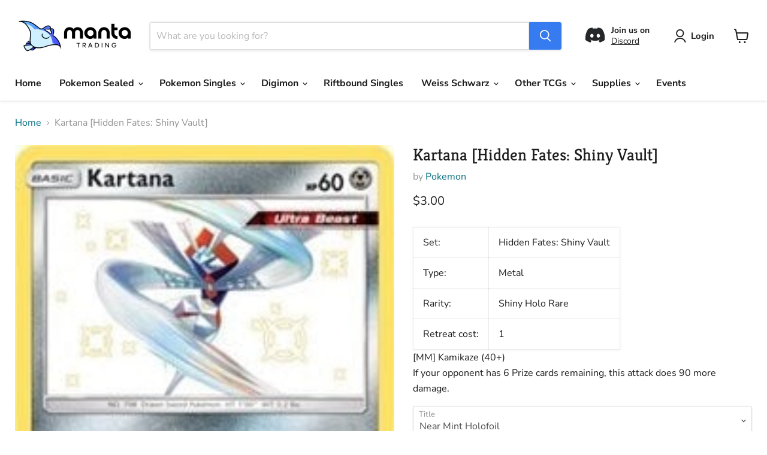

--- FILE ---
content_type: text/javascript; charset=utf-8
request_url: https://mantatrading.com/products/kartana-hidden-fates-shiny-vault.js
body_size: 596
content:
{"id":7657136292059,"title":"Kartana [Hidden Fates: Shiny Vault]","handle":"kartana-hidden-fates-shiny-vault","description":"\u003ctable class=\"singles-description-table\"\u003e\n\u003ctbody\u003e\n      \u003ctr\u003e\n          \u003ctd\u003eSet:\u003c\/td\u003e\n          \u003ctd\u003eHidden Fates: Shiny Vault\u003c\/td\u003e\n      \u003c\/tr\u003e\n      \u003ctr\u003e\n          \u003ctd\u003eType:\u003c\/td\u003e\n          \u003ctd\u003eMetal\u003c\/td\u003e\n      \u003c\/tr\u003e\n      \u003ctr\u003e\n          \u003ctd\u003eRarity:\u003c\/td\u003e\n          \u003ctd\u003eShiny Holo Rare\u003c\/td\u003e\n      \u003c\/tr\u003e\n      \u003ctr\u003e\n          \u003ctd\u003eRetreat cost:\u003c\/td\u003e\n          \u003ctd\u003e1\u003c\/td\u003e\n      \u003c\/tr\u003e\n\u003c\/tbody\u003e\n\u003c\/table\u003e\n\u003cdiv class=\"single-description-div\"\u003e\n        \u003cdiv class=\"attack1-text\"\u003e\n            [MM] Kamikaze (40+)\r\n\u003cbr\u003eIf your opponent has 6 Prize cards remaining, this attack does 90 more damage.\n        \u003c\/div\u003e\n\u003c\/div\u003e\n\u003cdiv class=\"catalogMetaData\" style=\"visibility: hidden;\" data-cardtype=\"pokemon\" data-cardid=\"34767\" data-tcgid=\"197798\" data-lastupdated=\"2021-04-08T14:16:36.236Z\"\u003e\n\u003c\/div\u003e","published_at":"2022-05-05T20:11:51-04:00","created_at":"2022-05-05T20:11:52-04:00","vendor":"Pokemon","type":"Pokemon Single","tags":["Basic","Hidden Fates - Shiny Vault","Holofoil","Metal","P-20","Rx2","Shiny Holo Rare","SV33\/SV94"],"price":300,"price_min":300,"price_max":300,"available":true,"price_varies":false,"compare_at_price":null,"compare_at_price_min":0,"compare_at_price_max":0,"compare_at_price_varies":false,"variants":[{"id":42797646414043,"title":"Near Mint Holofoil","option1":"Near Mint Holofoil","option2":null,"option3":null,"sku":"31288000","requires_shipping":true,"taxable":true,"featured_image":null,"available":true,"name":"Kartana [Hidden Fates: Shiny Vault] - Near Mint Holofoil","public_title":"Near Mint Holofoil","options":["Near Mint Holofoil"],"price":300,"weight":0,"compare_at_price":null,"inventory_management":"shopify","barcode":"31288000","requires_selling_plan":false,"selling_plan_allocations":[]}],"images":["\/\/cdn.shopify.com\/s\/files\/1\/0495\/9567\/8875\/files\/kartana-hidden-fates-shiny-vault-698300.jpg?v=1734100309"],"featured_image":"\/\/cdn.shopify.com\/s\/files\/1\/0495\/9567\/8875\/files\/kartana-hidden-fates-shiny-vault-698300.jpg?v=1734100309","options":[{"name":"Title","position":1,"values":["Near Mint Holofoil"]}],"url":"\/products\/kartana-hidden-fates-shiny-vault","media":[{"alt":"Kartana [Hidden Fates: Shiny Vault] ","id":32854235676891,"position":1,"preview_image":{"aspect_ratio":0.717,"height":279,"width":200,"src":"https:\/\/cdn.shopify.com\/s\/files\/1\/0495\/9567\/8875\/files\/kartana-hidden-fates-shiny-vault-698300.jpg?v=1734100309"},"aspect_ratio":0.717,"height":279,"media_type":"image","src":"https:\/\/cdn.shopify.com\/s\/files\/1\/0495\/9567\/8875\/files\/kartana-hidden-fates-shiny-vault-698300.jpg?v=1734100309","width":200}],"requires_selling_plan":false,"selling_plan_groups":[]}